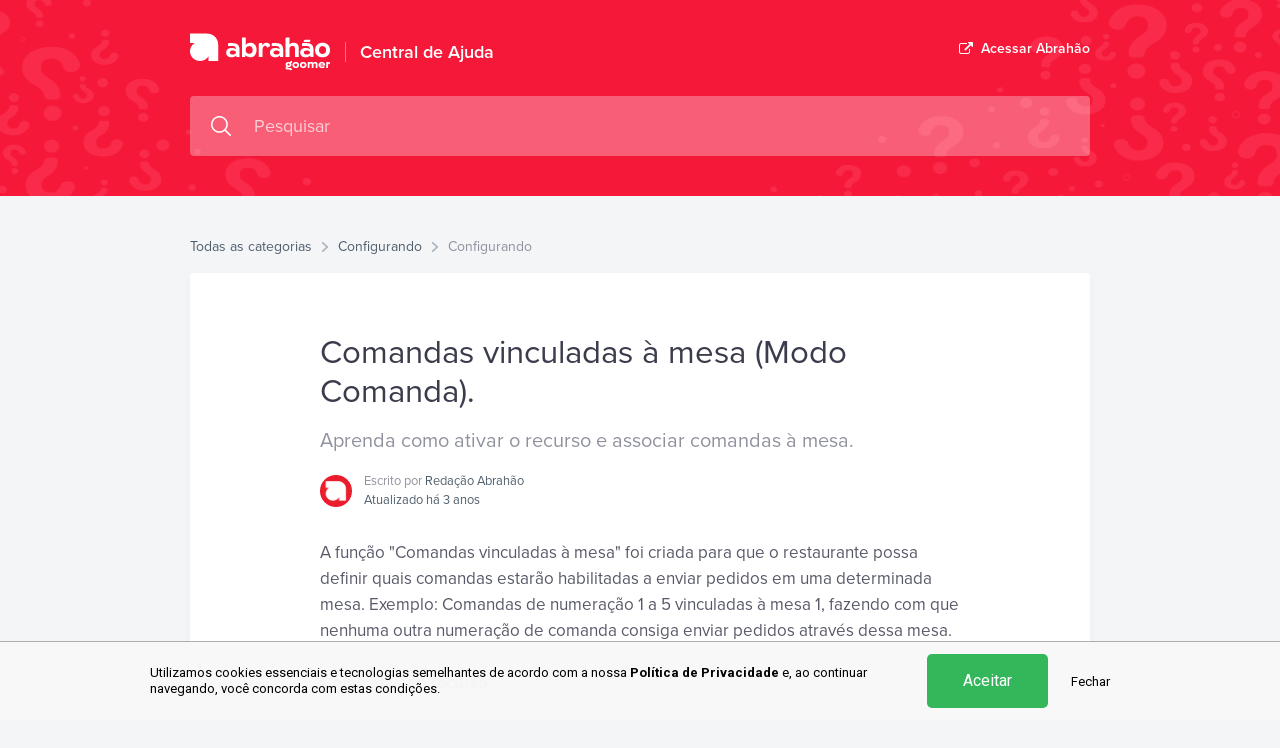

--- FILE ---
content_type: text/html; charset=UTF-8
request_url: https://ajuda.abrahao.com.br/como-ativar-modo-de-comanda-vinculada-mesa
body_size: 4266
content:

<!DOCTYPE html>
<html lang="pt-BR" dir="ltr">
<head>
    <meta charset="utf-8">
    <meta name="viewport" content="width=device-width, initial-scale=1.0, maximum-scale=3.0" />

    <link rel="shortcut icon" href="/kb-assets/images/favicon.png" />

    <title>Comandas vinculadas à mesa (Modo Comanda). </title>
    
    <script type="application/ld+json">{"@context":"http:\/\/schema.org","@type":"Article","mainEntityOfPage":{"@type":"WebPage"},"headline":"Comandas vinculadas \u00e0 mesa (Modo Comanda). ","image":{"@type":"ImageObject","url":"\/\/placehold.it\/470x323","width":1000,"height":350},"datePublished":"2021-03-31T14:13:09-04:00","dateModified":"2022-10-20T08:24:14-04:00","author":{"@type":"Person","name":"Abrah\u00e3o"},"publisher":{"@type":"Organization","name":"Abrah\u00e3o","logo":{"@type":"ImageObject","url":"\/images\/logo.png"}},"description":"Aprenda como ativar o recurso e associar comandas \u00e0 mesa. "}</script>    
    <meta name="description" content="Aprenda como ativar o recurso e associar comandas à mesa. " />
    
    
    
    <meta property="og:locale" content="pt_BR">
    <meta property="og:title" content="Comandas vinculadas à mesa (Modo Comanda). ">
    <meta property="og:url" content="/kb-assets">
    <meta property="og:description" content="Aprenda como ativar o recurso e associar comandas à mesa. ">
    <meta property="og:image" content="/kb-assets/images/og.jpg">
    <meta property="og:image:secure_url" content="/kb-assets/images/og.jpg">
    <meta property="og:image:type" content="image/jpg">
    <meta property="og:image:width" content="1200">
    <meta property="og:image:height" content="630">
    <meta property="og:type" content="website">

    <meta name="twitter:card" content="summary_large_image" />
    <meta name="twitter:description" content="Aprenda como ativar o recurso e associar comandas à mesa. " />
    <meta name="twitter:title" content="Comandas vinculadas à mesa (Modo Comanda). " />
    <meta name="twitter:site" content="@abrahaoapp" />

    <link rel="apple-touch-icon" sizes="180x180" href="/kb-assets/images/favicon/apple-touch-icon.png">
    <link rel="icon" type="image/png" sizes="32x32" href="/kb-assets/images/favicon/favicon-32x32.png">
    <link rel="icon" type="image/png" sizes="16x16" href="/kb-assets/images/favicon/favicon-16x16.png">
    <link rel="manifest" href="/site.webmanifest">
    <link rel="mask-icon" href="/kb-assets/images/favicon/safari-pinned-tab.svg" color="#e72229">
    <meta name="msapplication-TileColor" content="#e72229">
    <meta name="theme-color" content="#ffffff">

    <link id="sprite-svg" rel="prefetch" href="/kb-assets/images/sprite.svg">
    <meta property="og:url" content="http://ajuda.abrahao.com.br/como-ativar-modo-de-comanda-vinculada-mesa">
<meta property="og:title" content="Comandas vinculadas à mesa (Modo Comanda). ">
<meta property="og:locale" content="pt_BR">
<meta property="og:type" content="article">
<meta property="og:site_name" content="Abrahão">
<meta property="og:description" content="Aprenda como ativar o recurso e associar comandas à mesa.">
<meta property="og:image" content="//placehold.it/600x315">
<meta property="og:image:secure_url" content="//placehold.it/600x315">
<meta property="og:updated_time" content="1666268654">
<meta property="fb:admins" content="100001842874999">
<meta name="twitter:card" content="summary">
<meta name="twitter:title" content="Comandas vinculadas à mesa (Modo Comanda). ">
<meta name="twitter:site" content="https://ajuda.abrahao.com.br">
<meta name="twitter:creator" content="@abrahaoapp">
<meta name="twitter:description" content="Aprenda como ativar o recurso e associar comandas à mesa.">
<meta name="twitter:image" content="//placehold.it/600x315">
<meta name="twitter:image:alt" content="Comandas vinculadas à mesa (Modo Comanda). ">
<link href="https://ajuda.abrahao.com.br/como-ativar-modo-de-comanda-vinculada-mesa" rel="canonical">
<link href="https://cdnjs.cloudflare.com/ajax/libs/twitter-bootstrap/4.3.1/css/bootstrap.min.css" rel="stylesheet">
<link href="https://use.typekit.net/vtx1lxp.css" rel="stylesheet">
<link href="/kb-assets/css/style.css?v=1701799379" rel="stylesheet">
<link href="/assets/80fd1ddc/css/style.css?v=1769031084" rel="stylesheet">    
    <!-- Google Tag Manager -->
    <script>(function(w,d,s,l,i){w[l]=w[l]||[];w[l].push({'gtm.start':
    new Date().getTime(),event:'gtm.js'});var f=d.getElementsByTagName(s)[0],
    j=d.createElement(s),dl=l!='dataLayer'?'&l='+l:'';j.async=true;j.src=
    'https://www.googletagmanager.com/gtm.js?id='+i+dl;f.parentNode.insertBefore(j,f);
    })(window,document,'script','dataLayer','GTM-TKTNF39');</script>
    <!-- End Google Tag Manager -->
</head>

<body class="">
    
            <header class="header">
            <div class="container">
                <nav class="navbar">
                    <a class="navbar-brand" href="/">
                        <img src="/kb-assets/images/logo-abrahao-goomer-white.svg" alt="Logo" height="36">
                        <span>Central de Ajuda</span>
                    </a>
                    <div id="navbar" class="justify-content-end d-none d-sm-flex">
                        <ul class="navbar-nav">
                            <li class="nav-item">
                                <a class="nav-link" target="_blank" href="https://www.abrahao.com.br/">
                                    <svg width="14" height="14" class="icon">
                                        <use xlink:href="#external-icon"></use>
                                    </svg>
                                    <span class="d-none d-lg-inline">Acessar</span> Abrahão
                                </a>
                            </li>
                        </ul>
                    </div>
                </nav>
            </div>
        </header>
    
    <div class="hero">
    <div class="container">
        <div class="search">
            <form action="/busca" method="get">
                <div class="form-group">
                    <input type="text" class="form-control control-search" id="search" placeholder="Pesquisar" name="s" required>
                    <button type="submit" class="btn btn-link btn-search">
                        <svg width="20" height="20">
                            <use xlink:href="#search"></use>
                        </svg>
                    </button>
                </div>
            </form>
        </div>
    </div>
</div>

<div class="container">
    <nav aria-label="breadcrumb">
        <ol class="breadcrumb">
            <li class="breadcrumb-item"><a href="/">Todas as categorias</a></li>
            <li class="breadcrumb-item"><a href="/categoria/configurando">Configurando</a></li>
            <li class="breadcrumb-item active" aria-current="page">Configurando </li>
        </ol>
    </nav>

    <div class="content content-lg bg-white">
        <div class="article">
            <div class="article-header">
                <h1 class="h1">Comandas vinculadas à mesa (Modo Comanda). </h1>
                <p class="article-decription">Aprenda como ativar o recurso e associar comandas à mesa. </p>
                <div class="avatar d-flex align-items-center mt-2">
                    <div class="avatar-photos">
                        <img src="/kb-assets/images/placeholder-image.png" alt="Comandas vinculadas à mesa (Modo Comanda). ">
                    </div>
                    <div class="avatar-text">
                        <p class="mb-0 small">
                            <span>Escrito por</span> Redação Abrahão
                        </p>
                        <p class="mb-0 small">
                            Atualizado há 3 anos                        </p>
                    </div>
                </div>
            </div>
            <div class="article-body">
                <p>A função "Comandas vinculadas à mesa" foi criada para que o restaurante possa definir quais comandas estarão habilitadas a enviar pedidos em uma determinada mesa. Exemplo: Comandas de numeração 1 a 5 vinculadas à mesa 1, fazendo com que nenhuma outra numeração de comanda consiga enviar pedidos através dessa mesa.<strong><br /><br />Como ativar o recurso: <br /></strong><br /><strong>1 -</strong> Em seu painel de controle, acesse o módulo "Configurações &gt; Configurações Gerais" e ative o recurso "Utiliza Comandas Vinculadas à mesa", conforme a imagem abaixo. </p>
<p><br /><img src="//cdn.abrahao.com.br/oimenu-kb/base/064/096/632/comanda_vinculada_a_mesa.png" alt="" width="800"  /></p>
<p>Lembre-se de clicar em "Salvar" no final da página. </p>
<p><img src="//cdn.abrahao.com.br/oimenu-kb/base/140/f69/69d/salvar.png" alt="" width="800"  /></p>
<p><br /><strong>Para vincular comandas à uma mesa através do Tablet: </strong></p>
<p><strong>1 - </strong>Após ativar esse recurso, abra no tablet a tela "Opções de mesa" e em seguida clique em "Associar comanda". </p>
<p><img src="//cdn.abrahao.com.br/oimenu-kb/base/d29/6c1/01d/associar_comanda.png" width="1072"  /></p>
<p><strong>2 - </strong>Escaneie o QR Code das comandas que serão associadas à mesa configurada no tablet e toque em "Salvar". </p>
<p><img src="//cdn.abrahao.com.br/oimenu-kb/base/26e/359/e83/salvar_comanda.png" width="1076"  /></p>
<p>Caso o cliente mude de mesa durante a permanência no local, será necessário remover a comanda utilizada na mesa antiga e associar à nova mesa. <br />Para desassociar a comanda à mesa, toque na comanda para remover. <br /><br /><br /><br /><br /></p>
<p> </p>
<p> </p>
<p><br /><br /></p>
<p> </p>
<p> </p>            </div>
            <div class="article-footer">
                <div id="vote-widget">
                    <form class="post-feedback" action="/votar" method="post">
    <input type="hidden" name="id" value="72"/>
    <div class="rate">
        <p>Este artigo foi útil?</p>
        <div class="rate-options">
            <button type="button"  class="rate-options-item " data-rate="Bad" name="feedback" value="1">
                <svg width="38" height="38">
                    <use xlink:href="#bad-face"></use>
                </svg>
            </button>
            <button type="button"  class="rate-options-item " data-rate="Neutral"name="feedback" value="2">
                <svg width="38" height="38">
                    <use xlink:href="#neutral-face"></use>
                </svg>
            </button>
            <button type="button"  class="rate-options-item " data-rate="Good"name="feedback" value="3">
                <svg width="38" height="38">
                    <use xlink:href="#good-face"></use>
                </svg>
            </button>
        </div>
    </div>
</form>
                </div>
            </div>
        </div>
    </div>
</div>

<script>
    function loadScript() {
        $(document).on('click', '.post-feedback button', function(e) {
            e.preventDefault();
            e.stopImmediatePropagation();

            var $this = $(this),
                $form = $this.closest('.post-feedback');

            $form.find('.active').removeClass('active');
            $this.addClass('active');

            $form.find('button').each(function() {
                $(this).attr('disabled', 'disabled');
            });

            $.post($form.attr('action'), {
                feedback: $this.val(),
                articleId: $form.find('input[name=id]').val(),
            }, function(data) {
                $('#vote-widget').html(data);

                $form.find('button').each(function() {
                    $(this).removeAttr('disabled');
                });
            });

            return false;
        });
    }
</script>

    
    
<div class="cookie-bar" data-cookie-url="/aceitar-cookies">
    <div class="cookie-bar-body" >
        <p>
            Utilizamos cookies essenciais e tecnologias semelhantes de acordo com a nossa
            <a href="https://www.abrahao.com.br/politica-de-privacidade" > Política de Privacidade</a>
            e, ao continuar <br> navegando, você concorda com estas condições.
        </p>
        <div class="cookie-bar-btn-group">
            <button type="button" class="cookie-bar-btn cookie-bar-btn-ok">
                Aceitar
            </button>
            <button type="button" class="cookie-bar-btn cookie-bar-btn-cancel">
                Fechar
            </button>
        </div>
    </div>
</div>
            <footer class="footer">
            <div class="container">
                <div class="footer-logo">
                    <a href="/">
                        <img src="/kb-assets/images/logo-abrahao-goomer.svg" alt="" height="46">
                    </a>
                </div>
                <div class="footer-links">
                    <ul>
                        <li><a href="https://www.abrahao.com.br/" target="_blank">Abrahão</a></li>
                        <li><a href="https://www.abrahao.com.br/empresa" target="_blank">Empresa</a></li>
                        <li><a href="https://www.abrahao.com.br/contato" target="_blank">Contato</a></li>
                    </ul>
                </div>
                <div class="footer-social">
                    <ul>
                        <li>
                            <a href="https://www.facebook.com/abrahaoapp" target="_blank">
                                <svg width="20" height="20">
                                    <use xlink:href="#facebook"></use>
                                </svg>
                            </a>
                        </li>
                        <li>
                            <a href="https://twitter.com/abrahaoapp" target="_blank">
                                <svg width="20" height="20">
                                    <use xlink:href="#twitter"></use>
                                </svg>
                            </a>
                        </li>
                        <li>
                            <a href="https://www.instagram.com/abrahaoapp" target="_blank">
                                <svg width="20" height="20">
                                    <use xlink:href="#instagram"></use>
                                </svg>
                            </a>
                        </li>
                        <li>
                            <a href="https://www.youtube.com/c/abrahaoapp" target="_blank">
                                <svg width="20" height="20">
                                    <use xlink:href="#youtube"></use>
                                </svg>
                            </a>
                        </li>
                        <li>
                            <a href="https://linkedin.com/company/abrahaoapp" target="_blank">
                                <svg width="20" height="16">
                                    <use xlink:href="#linkedin"></use>
                                </svg>
                            </a>
                        </li>
                    </ul>
                </div>
                2026 © Todos os direitos reservados.
            </div>
        </footer>
        <script src="https://cdnjs.cloudflare.com/ajax/libs/jquery/3.4.1/jquery.min.js"></script>
<script src="https://cdnjs.cloudflare.com/ajax/libs/popper.js/1.15.0/umd/popper.min.js"></script>
<script src="https://cdnjs.cloudflare.com/ajax/libs/twitter-bootstrap/4.3.1/js/bootstrap.min.js"></script>
<script src="https://kit.fontawesome.com/31ac3e40c6.js"></script>
<script src="/kb-assets/js/script.js?v=1701799379"></script>
<script src="/assets/80fd1ddc/js/script.js?v=1769031084"></script>
<script>jQuery(function ($) {
loadScript()
});</script>    
    <!-- Google Tag Manager (noscript) -->
    <noscript><iframe src="https://www.googletagmanager.com/ns.html?id=GTM-TKTNF39"
    height="0" width="0" style="display:none;visibility:hidden"></iframe></noscript>
    <!-- End Google Tag Manager (noscript) -->
<script defer src="https://static.cloudflareinsights.com/beacon.min.js/vcd15cbe7772f49c399c6a5babf22c1241717689176015" integrity="sha512-ZpsOmlRQV6y907TI0dKBHq9Md29nnaEIPlkf84rnaERnq6zvWvPUqr2ft8M1aS28oN72PdrCzSjY4U6VaAw1EQ==" data-cf-beacon='{"version":"2024.11.0","token":"984507ae01414fcda6f9197136b47595","r":1,"server_timing":{"name":{"cfCacheStatus":true,"cfEdge":true,"cfExtPri":true,"cfL4":true,"cfOrigin":true,"cfSpeedBrain":true},"location_startswith":null}}' crossorigin="anonymous"></script>
</body>
</html>


--- FILE ---
content_type: text/css
request_url: https://ajuda.abrahao.com.br/kb-assets/css/style.css?v=1701799379
body_size: 2444
content:
/* Hide svg sprite */
.visuallyhidden {
  border: 0;
  clip: rect(0 0 0 0);
  height: 1px;
  margin: -1px;
  overflow: hidden;
  padding: 0;
  position: absolute;
  width: 1px;
  white-space: nowrap;
}

body {
  font-family: "proxima-nova";
  background-color: #f3f5f7;
  -webkit-font-smoothing: antialiased;
  color: #565867;
}

h1, h2, h3, h4, h5, h6 {
  line-height: 1.24;
  font-weight: 400;
  color: #3a3c4c;
}

.h1, h1 {
  font-size: 33px;
}

.h2, h2 {
  font-size: 28px;
}

.h3, h3 {
  font-size: 22px;
}

.h4, h4 {
  font-size: 18px;
}

.text-primary {
  color: #f51839 !important;
}

@media screen and (min-width: 992px) {
  .container {
    max-width: 930px;
  }
}

/* hero */
.hero {
  padding-top: 82px;
  padding-bottom: 40px;
  margin-bottom: 40px;
  background-image: url("../images/bg.png");
  background-repeat: no-repeat;
  background-size: cover;
}

.hero .h3 {
  margin-bottom: 20px;
}

@media screen and (max-width: 991px) {
  .hero .h3 {
    font-size: 18px;
  }
}

@media screen and (min-width: 992px) {
  .hero {
    padding-top: 96px;
  }
}

.search {
  position: relative;
}

.search .btn-search {
  position: absolute;
  left: 0;
  top: 0;
  color: white;
  height: 100%;
  padding-top: 0;
  padding-bottom: 0;
  display: flex;
  align-items: center;
  justify-content: center;
}

.search .form-group {
  margin-bottom: 0;
}

.search .form-group .control-search {
  height: 60px;
  background-color: rgba(255, 255, 255, 0.3);
  border: transparent;
  box-shadow: 0 1px 2px 0 rgba(0, 0, 0, 0.03);
  transition: ease-in-out .15s;
  padding-left: 64px;
  color: rgba(255, 255, 255, 0.7);
  font-size: 18px;
  font-family: "proxima-nova", sans-serif;
}

.search .form-group .control-search:-ms-input-placeholder {
  color: rgba(255, 255, 255, 0.7);
}

.search .form-group .control-search::-moz-placeholder {
  color: rgba(255, 255, 255, 0.7);
}

.search .form-group .control-search::-ms-input-placeholder {
  color: rgba(255, 255, 255, 0.7);
}

.search .form-group .control-search::placeholder {
  color: rgba(255, 255, 255, 0.7);
}

.search .form-group .control-search:hover {
  background-color: rgba(255, 255, 255, 0.5);
  box-shadow: 0 10px 20px rgba(0, 0, 0, 0.03);
}

.search .form-group .control-search:focus, .search .form-group .control-search:active {
  color: #3a3c4c;
  background-color: rgba(255, 255, 255, 0.9);
  box-shadow: 0 10px 20px rgba(0, 0, 0, 0.14);
}

.search .form-group .control-search:focus:-ms-input-placeholder, .search .form-group .control-search:active:-ms-input-placeholder {
  color: #3a3c4c;
}

.search .form-group .control-search:focus::-moz-placeholder, .search .form-group .control-search:active::-moz-placeholder {
  color: #3a3c4c;
}

.search .form-group .control-search:focus::-ms-input-placeholder, .search .form-group .control-search:active::-ms-input-placeholder {
  color: #3a3c4c;
}

.search .form-group .control-search:focus::placeholder, .search .form-group .control-search:active::placeholder {
  color: #3a3c4c;
}

.search .form-group .control-search:focus + .btn, .search .form-group .control-search:active + .btn {
  color: #9fa0a8;
}

.search .form-group .btn {
  padding: 8px 20px;
}

.search-results {
  font-weight: 600;
  letter-spacing: .02em;
  margin-bottom: 20px;
}

.search-results span {
  color: #8f919d;
}

@media screen and (min-width: 992px) {
  .search-results {
    font-size: 18px;
  }
}

.block-custom {
  box-shadow: 0 3px 8px 0 rgba(0, 0, 0, 0.03);
  outline: none;
  display: block;
  border-color: transparent;
  transition: ease-in-out .15s;
}

.block-custom.card {
  border-radius: 6px;
}

.block-custom.list-group-item {
  overflow: hidden;
  z-index: 1;
  position: relative;
}

.block-custom:hover {
  background-color: #fcfcfc;
  text-decoration: none;
  border: 1px solid rgba(136, 149, 162, 0.2);
}

.block-custom.bordered {
  border: 1px solid #d4dadf;
}

.block-custom.bordered:hover {
  box-shadow: 0 8px 12px 0 rgba(0, 0, 0, 0.08);
  border: 1px solid rgba(136, 149, 162, 0.2);
}

.block-custom .card-text {
  color: #565867;
}

.block-custom .icon {
  color: #383838;
  font-size: 46px;
}

@media screen and (max-width: 991px) {
  .block-custom {
    padding: 1.25rem;
  }
  .block-custom .card-body {
    padding: 16px 0 0 0;
  }
}

@media screen and (min-width: 992px) {
  .block-custom.has-icon {
    padding: 4px 28px;
    flex-direction: row;
    display: flex;
    align-items: center;
    justify-content: space-between;
  }
  .block-custom.has-icon .icon {
    margin-left: 30px;
    margin-right: 44px;
  }
  .block-custom.has-icon .card-body {
    width: calc(100% - 300px);
  }
}

.avatar .avatar-photos {
  display: flex;
  align-items: center;
}

.avatar .avatar-photos img {
  width: 32px;
  height: 32px;
  border-radius: 50%;
  position: relative;
  box-shadow: 0 0 0 2px white;
}

.avatar .avatar-photos img + img {
  margin-left: -6px;
  opacity: .8;
}

.avatar .avatar-photos .more {
  width: 32px;
  height: 32px;
  border-radius: 50%;
  background-color: #f51839;
  margin-left: -6px;
  box-shadow: 0 0 0 2px white;
  position: relative;
  text-align: center;
  line-height: 32px;
  font-size: 18px;
  font-weight: bold;
  color: white;
  opacity: .4;
}

.avatar .avatar-photos > :nth-child(1) {
  z-index: 4;
}

.avatar .avatar-photos > :nth-child(2) {
  z-index: 3;
}

.avatar .avatar-photos > :nth-child(3) {
  z-index: 2;
}

.avatar .avatar-photos > :nth-child(4) {
  z-index: 1;
}

@media screen and (max-width: 991px) {
  .avatar .avatar-photos > * {
    display: none;
  }
  .avatar .avatar-photos > :first-child {
    display: block;
  }
}

.avatar .avatar-text {
  color: #4f5e6b;
  margin-left: 12px;
}

.avatar .avatar-text span {
  color: #8f919d;
}

.list-group-item {
  padding: 30px 20px;
}

@media screen and (min-width: 992px) {
  .list-group-item {
    padding: 30px;
  }
}

.breadcrumb {
  background-color: transparent;
  padding: 0;
  font-size: 14px;
}

.breadcrumb a {
  text-decoration: none;
  color: #4f5e6b;
}

.breadcrumb a:hover {
  color: #242a30;
}

.breadcrumb .breadcrumb-item.active {
  color: #8f919d;
}

.breadcrumb .breadcrumb-item + .breadcrumb-item:before {
  position: relative;
  top: 1px;
  content: url("data:image/svg+xml,%3Csvg xmlns='http://www.w3.org/2000/svg' width='10' height='10' viewBox='0 0 792.049 792.049'%3E%3Cpath d='M622.955 342.127L268.424 20.521c-27.36-27.36-71.677-27.36-99.037 0s-27.36 71.676 0 99.037l304.749 276.468-304.749 276.466c-27.36 27.359-27.36 71.676 0 99.036s71.677 27.36 99.037 0l354.531-321.606c14.783-14.783 21.302-34.538 20.084-53.897 1.186-19.36-5.301-39.114-20.084-53.898z' data-original='%23000000' class='active-path' data-old_color='%23000000' fill='%23acb8c2'/%3E%3C/svg%3E");
}

.content {
  border-radius: 4px;
}

.content.content-bg {
  background-color: #ebeef1;
}

.content.content-md {
  padding: 30px 20px;
}

@media screen and (min-width: 992px) {
  .content.content-md {
    padding: 30px;
  }
}

.content.content-lg {
  padding: 25px 20px 15px;
}

@media screen and (min-width: 992px) {
  .content.content-lg {
    padding: 60px 60px 15px;
  }
}

.content:not(.content-bg) {
  box-shadow: 0 3px 8px 0 rgba(0, 0, 0, 0.03);
}

.btn {
  border-radius: 4px;
  padding: 8px 40px;
  font-size: 17px;
  line-height: 1.4;
  font-weight: 600;
  transition: all 0.3s ease;
}

.btn.btn-primary {
  color: #fff;
  background: #f51839;
  border-color: transparent;
}

.btn.btn-primary:hover, .btn.btn-primary:focus {
  color: #f51839;
  background: #fff;
  border-color: #f51839;
}

.btn.btn-primary.disabled, .btn.btn-primary:disabled {
  color: #fff;
  background-color: #f51839;
  border-color: transparent;
}

.btn.btn-outline-primary {
  color: #f51839;
  background: transparent;
  border-color: #D9E2EC;
}

.header {
  position: absolute;
  left: 0;
  top: 0;
  width: 100%;
}

.header .navbar {
  padding: 20px 0;
}

.header .navbar .navbar-brand {
  display: flex;
  align-items: center;
}

.header .navbar .navbar-brand img {
  /* height: 26px; */
}

.header .navbar .navbar-brand span {
  color: white;
  font-weight: 600;
  font-size: 16px;
  display: flex;
  align-items: center;
  position: relative;
  top: 4px;
}

.header .navbar .navbar-brand span:before {
  display: inline-block;
  content: '';
  height: 20px;
  width: 1px;
  background-color: rgba(255, 255, 255, 0.4);
  margin-left: 10px;
  margin-right: 10px;
}

@media screen and (max-width: 991px) {
  .header .navbar #navbar {
    position: relative;
    top: 4px;
  }
}

.header .navbar #navbar .nav-link {
  font-size: 14px;
  font-weight: 600;
  color: white;
}

.header .navbar #navbar .nav-link .icon {
  position: relative;
  bottom: 1px;
  margin-right: 4px;
}

@media screen and (min-width: 992px) {
  .header .navbar .navbar-brand img {
    height: 46px;
  }
  .header .navbar .navbar-brand span {
    font-size: 18px;
  }
  .header .navbar .navbar-brand span:before {
    margin-left: 14px;
    margin-right: 14px;
  }
}

.footer {
  margin-top: 40px;
  padding: 40px 0;
  text-align: center;
  font-size: 14px;
  background: #ffffff;
  color: #a3abb5;
}

.footer .footer-logo {
  margin-bottom: 28px;
}

.footer .footer-links ul,
.footer .footer-social ul {
  list-style: none;
  padding: 0;
  display: flex;
  align-items: center;
  justify-content: center;
}

.footer .footer-links ul > li,
.footer .footer-social ul > li {
  margin-left: 10px;
  margin-right: 10px;
}

.footer .footer-links ul > li a,
.footer .footer-social ul > li a {
  color: #909aa5;
}

.footer .footer-links ul > li a:hover,
.footer .footer-social ul > li a:hover {
  text-decoration: none;
}

.footer .footer-social {
  margin-bottom: 26px;
}

.card-list .card + .card {
  margin-top: 18px;
}

.category .category-header .icon {
  color: #383838;
  font-size: 46px;
}

@media screen and (min-width: 992px) {
  .category .category-header {
    display: flex;
    align-items: center;
  }
  .category .category-header .icon {
    width: 120px;
    text-align: center;
    margin-right: 20px;
  }
  .category .category-content .list-group-item > p {
    width: 100%;
    max-width: 630px;
  }
}

@media screen and (max-width: 991px) {
  .category .category-header .icon {
    margin-bottom: 12px;
  }
  .category .category-header .icon svg {
    width: 34px;
    height: 34px;
  }
}

.article {
  width: 640px;
  max-width: 100%;
  margin-left: auto;
  margin-right: auto;
}

.article .article-header {
  margin-bottom: 30px;
}

.article .article-header .h1 {
  margin-bottom: 17px;
}

.article .article-header .article-decription {
  font-size: 17px;
  color: #8F919D;
  line-height: 1.35;
  margin-bottom: 17px;
}

.article .article-body {
  font-size: 15px;
  line-height: 1.53;
  color: #565867;
}

.article .article-body img {
  max-width: 100%;
  height: auto;
  display: block;
  margin: auto;
}

.article .article-body .h2, .article .article-body h2 {
  margin-bottom: 14px;
  margin-top: 28px;
}

.article .article-body img, .article .article-body p, .article .article-body ul, .article .article-body ol, .article .article-body blockquote, .article .article-body figure {
  margin-bottom: 1rem;
}

.article .article-body p > img {
  margin-bottom: 0;
}

.article .article-body li {
  margin-bottom: 5px;
}

.article .article-body ul, .article .article-body ol {
  padding-left: 17px;
}

.article .article-body blockquote {
  border-left: 5px solid #f51839;
  font-style: italic;
  padding: 10px 20px;
}

.article .article-body figure img {
  margin-bottom: 0;
}

.article .article-body a {
  color: #f51839;
}

.article .article-body a:hover {
  text-decoration: none;
}

.article .article-footer {
  margin-top: 48px;
  padding: 18px;
  text-align: center;
  color: #777;
  background-color: #f0f3f5;
  border-radius: 8px;
}

.article .article-footer .rate .rate-options {
  display: flex;
  align-items: center;
  justify-content: center;
}

.article .article-footer .rate .rate-options .rate-options-item {
  margin-left: 4px;
  margin-right: 4px;
  color: #8f919d;
  transition: ease-in-out 0.3s;
  border: 0 none;
  outline: none;
  background-color: transparent;
}

.article .article-footer .rate .rate-options .rate-options-item:hover:not(:disabled) {
  color: #3a3c4c;
}

.article .article-footer .rate .rate-options .rate-options-item:disabled, .article .article-footer .rate .rate-options .rate-options-item.disabled {
  opacity: .2;
}

.article .article-footer .rate .rate-options .rate-options-item.active {
  opacity: 1;
  color: #f51839;
}

.article .article-footer .rate .rate-options .rate-options-item.active:hover {
  color: #f51839;
}

@media screen and (min-width: 992px) {
  .article .article-header .article-decription {
    font-size: 20px;
    margin-bottom: 17px;
  }
  .article .article-body {
    font-size: 17px;
  }
  .article .article-footer {
    margin-left: -115px;
    margin-right: -115px;
  }
}


--- FILE ---
content_type: image/svg+xml
request_url: https://ajuda.abrahao.com.br/kb-assets/images/sprite.svg
body_size: 3834
content:
<?xml version="1.0" encoding="UTF-8"?>
<svg class="visuallyhidden" xmlns="http://www.w3.org/2000/svg" xmlns:xlink="http://www.w3.org/1999/xlink">
    <symbol id="chevron" viewBox="0 0 34 20">
        <path d="M0.8,13.5c0.9,1.6,3,2.2,4.6,1.3l11.5-6.3l11.6,6.3c1.6,0.9,3.7,0.3,4.6-1.3c0.9-1.6,0.4-3.7-1.3-4.6L18,1.2C17.7,1,17.3,1,17,1s-0.7,0-1,0.2L2.1,9C0.5,9.9-0.1,11.9,0.8,13.5"/>
    </symbol>

    <symbol id="search" x="0" y="0" viewBox="0 0 192.904 192.904" xml:space="preserve"><path d="M190.707,180.101l-47.078-47.077c11.702-14.072,18.752-32.142,18.752-51.831C162.381,36.423,125.959,0,81.191,0 C36.422,0,0,36.423,0,81.193c0,44.767,36.422,81.187,81.191,81.187c19.688,0,37.759-7.049,51.831-18.751l47.079,47.078 c1.464,1.465,3.384,2.197,5.303,2.197c1.919,0,3.839-0.732,5.304-2.197C193.637,187.778,193.637,183.03,190.707,180.101z M15,81.193 C15,44.694,44.693,15,81.191,15c36.497,0,66.189,29.694,66.189,66.193c0,36.496-29.692,66.187-66.189,66.187 C44.693,147.38,15,117.689,15,81.193z" class="active-path" fill="currentColor"/></symbol>

    <symbol id="help-icon" viewBox="0 0 512 512"><path d="m255 401c-11.046875 0-20-8.953125-20-20s8.953125-20 20-20 20 8.953125 20 20-8.953125 20-20 20zm20-90v-26.855469c38.671875-9.355469 65.464844-44.441406 63.9375-84.117187-1.660156-43.203125-37.105469-78.332032-80.695312-79.964844-23.289063-.882812-45.28125 7.460938-61.90625 23.472656-16.339844 15.738282-25.335938 36.855469-25.335938 59.464844 0 11.046875 8.953125 20 20 20s20-8.953125 20-20c0-11.640625 4.644531-22.527344 13.082031-30.652344 8.726563-8.402344 20.316407-12.773437 32.660157-12.316406 22.816406.859375 41.363281 19.101562 42.226562 41.535156.800781 20.90625-13.628906 39.378906-34.320312 43.917969-17.457032 3.832031-29.648438 18.917969-29.648438 36.691406v28.824219c0 11.046875 8.953125 20 20 20s20-8.953125 20-20zm113.460938 164.105469c9.449218-5.722657 12.46875-18.019531 6.746093-27.464844-5.726562-9.449219-18.023437-12.46875-27.46875-6.746094-33.59375 20.347657-72.234375 31.105469-111.738281 31.105469-119.101562 0-216-96.898438-216-216s96.898438-216 216-216 216 96.898438 216 216c0 42.589844-12.664062 84.042969-36.625 119.886719-6.140625 9.179687-3.671875 21.601562 5.507812 27.742187 9.183594 6.140625 21.605469 3.671875 27.742188-5.511718 28.378906-42.441407 43.375-91.585938 43.375-142.117188 0-68.378906-26.628906-132.667969-74.980469-181.019531-48.351562-48.351563-112.640625-74.980469-181.019531-74.980469s-132.667969 26.628906-181.019531 74.980469c-48.351563 48.351562-74.980469 112.640625-74.980469 181.019531s26.628906 132.667969 74.980469 181.019531c48.351562 48.351563 112.640625 74.980469 181.019531 74.980469 46.8125 0 92.617188-12.757812 132.460938-36.894531zm0 0" class="active-path" fill="currentColor"/></symbol>
    <symbol id="external-icon" x="0" y="0" viewBox="0 0 511.626 511.627" xml:space="preserve"><path d="M392.857,292.354h-18.274c-2.669,0-4.859,0.855-6.563,2.573c-1.718,1.708-2.573,3.897-2.573,6.563v91.361 c0,12.563-4.47,23.315-13.415,32.262c-8.945,8.945-19.701,13.414-32.264,13.414H82.224c-12.562,0-23.317-4.469-32.264-13.414 c-8.945-8.946-13.417-19.698-13.417-32.262V155.31c0-12.562,4.471-23.313,13.417-32.259c8.947-8.947,19.702-13.418,32.264-13.418 h200.994c2.669,0,4.859-0.859,6.57-2.57c1.711-1.713,2.566-3.9,2.566-6.567V82.221c0-2.662-0.855-4.853-2.566-6.563 c-1.711-1.713-3.901-2.568-6.57-2.568H82.224c-22.648,0-42.016,8.042-58.102,24.125C8.042,113.297,0,132.665,0,155.313v237.542 c0,22.647,8.042,42.018,24.123,58.095c16.086,16.084,35.454,24.13,58.102,24.13h237.543c22.647,0,42.017-8.046,58.101-24.13 c16.085-16.077,24.127-35.447,24.127-58.095v-91.358c0-2.669-0.856-4.859-2.574-6.57 C397.709,293.209,395.519,292.354,392.857,292.354z" data-original="#000000" class="active-path" data-old_color="#000000" fill="#FFF"/><path d="M506.199,41.971c-3.617-3.617-7.905-5.424-12.85-5.424H347.171c-4.948,0-9.233,1.807-12.847,5.424 c-3.617,3.615-5.428,7.898-5.428,12.847s1.811,9.233,5.428,12.85l50.247,50.248L198.424,304.067 c-1.906,1.903-2.856,4.093-2.856,6.563c0,2.479,0.953,4.668,2.856,6.571l32.548,32.544c1.903,1.903,4.093,2.852,6.567,2.852 s4.665-0.948,6.567-2.852l186.148-186.148l50.251,50.248c3.614,3.617,7.898,5.426,12.847,5.426s9.233-1.809,12.851-5.426 c3.617-3.616,5.424-7.898,5.424-12.847V54.818C511.626,49.866,509.813,45.586,506.199,41.971z" class="active-path" fill="currentColor"/></symbol>
    <symbol id="neutral-face" x="0" y="0" xml:space="preserve" viewBox="0 0 512 512"><path d="M256,0C114.615,0,0,114.615,0,256s114.615,256,256,256s256-114.615,256-256S397.385,0,256,0z M256,480 C132.288,480,32,379.712,32,256S132.288,32,256,32s224,100.288,224,224S379.712,480,256,480z" data-original="#000000" class="active-path" data-old_color="#000000" fill="currentColor"/><circle cx="176" cy="176" r="32" data-original="#000000" class="active-path" data-old_color="#000000" fill="currentColor"/><circle cx="336" cy="176" r="32" data-original="#000000" class="active-path" data-old_color="#000000" fill="currentColor"/><path class="active-path" fill="currentColor" d="M144 304H368V336H144z"/></symbol>
    <symbol id="good-face" x="0" y="0" xml:space="preserve" viewBox="0 0 512 512"><path d="M256,0C114.615,0,0,114.615,0,256s114.615,256,256,256s256-114.615,256-256S397.385,0,256,0z M256,480 C132.288,480,32,379.712,32,256S132.288,32,256,32s224,100.288,224,224S379.712,480,256,480z" data-original="#000000" class="active-path" data-old_color="#000000" fill="currentColor"/><circle cx="176" cy="176" r="32" data-original="#000000" class="active-path" data-old_color="#000000" fill="currentColor"/><circle cx="336" cy="176" r="32" data-original="#000000" class="active-path" data-old_color="#000000" fill="currentColor"/><path d="M368,256c0,61.856-50.144,112-112,112s-112-50.144-112-112h-32c0,79.529,64.471,144,144,144s144-64.471,144-144H368z" class="active-path" fill="currentColor"/></symbol>
    <symbol id="bad-face" x="0" y="0" xml:space="preserve" viewBox="0 0 512 512"><path d="M256,0C114.615,0,0,114.615,0,256s114.615,256,256,256s256-114.615,256-256S397.385,0,256,0z M256,480 C132.288,480,32,379.712,32,256S132.288,32,256,32s224,100.288,224,224S379.712,480,256,480z" data-original="#000000" class="active-path" data-old_color="#000000" fill="currentColor"/><circle cx="176" cy="176" r="32" data-original="#000000" class="active-path" data-old_color="#000000" fill="currentColor"/><circle cx="336" cy="176" r="32" data-original="#000000" class="active-path" data-old_color="#000000" fill="currentColor"/><path d="M256,240c-79.529,0-144,64.471-144,144h32c0-61.856,50.144-112,112-112s112,50.144,112,112h32 C400,304.471,335.529,240,256,240z" class="active-path" fill="currentColor"/></symbol>

    <symbol id="facebook" viewBox="-21 -21 682.667 682.667"><path d="m604.671875 0h-569.375c-19.496094.0117188-35.30078125 15.824219-35.296875 35.328125v569.375c.0117188 19.496094 15.824219 35.300781 35.328125 35.296875h306.546875v-247.5h-83.125v-96.875h83.125v-71.292969c0-82.675781 50.472656-127.675781 124.222656-127.675781 35.324219 0 65.679688 2.632812 74.527344 3.808594v86.410156h-50.855469c-40.125 0-47.894531 19.066406-47.894531 47.050781v61.699219h95.9375l-12.5 96.875h-83.4375v247.5h162.796875c19.507813.003906 35.324219-15.804688 35.328125-35.3125 0-.003906 0-.007812 0-.015625v-569.375c-.007812-19.496094-15.824219-35.30078125-35.328125-35.296875zm0 0" class="active-path" fill="currentColor"/></symbol>
    <symbol id="twitter" viewBox="-21 -81 681.335 681"><path d="m200.964844 515.292969c241.050781 0 372.871094-199.703125 372.871094-372.871094 0-5.671875-.117188-11.320313-.371094-16.9375 25.585937-18.5 47.824218-41.585937 65.371094-67.863281-23.480469 10.441406-48.753907 17.460937-75.257813 20.636718 27.054687-16.230468 47.828125-41.894531 57.625-72.488281-25.320313 15.011719-53.363281 25.917969-83.214844 31.808594-23.914062-25.472656-57.964843-41.402344-95.664062-41.402344-72.367188 0-131.058594 58.6875-131.058594 131.03125 0 10.289063 1.152344 20.289063 3.398437 29.882813-108.917968-5.480469-205.503906-57.625-270.132812-136.921875-11.25 19.363281-17.742188 41.863281-17.742188 65.871093 0 45.460938 23.136719 85.605469 58.316407 109.082032-21.5-.660156-41.695313-6.5625-59.351563-16.386719-.019531.550781-.019531 1.085937-.019531 1.671875 0 63.46875 45.171875 116.460938 105.144531 128.46875-11.015625 2.996094-22.605468 4.609375-34.558594 4.609375-8.429687 0-16.648437-.828125-24.632812-2.363281 16.683594 52.070312 65.066406 89.960937 122.425781 91.023437-44.855469 35.15625-101.359375 56.097657-162.769531 56.097657-10.5625 0-21.003906-.605469-31.2617188-1.816407 57.9999998 37.175781 126.8710938 58.871094 200.8867188 58.871094" class="active-path" fill="currentColor"/></symbol>
    <symbol id="instagram" viewBox="0 0 511 511.9"><path d="m510.949219 150.5c-1.199219-27.199219-5.597657-45.898438-11.898438-62.101562-6.5-17.199219-16.5-32.597657-29.601562-45.398438-12.800781-13-28.300781-23.101562-45.300781-29.5-16.296876-6.300781-34.898438-10.699219-62.097657-11.898438-27.402343-1.300781-36.101562-1.601562-105.601562-1.601562s-78.199219.300781-105.5 1.5c-27.199219 1.199219-45.898438 5.601562-62.097657 11.898438-17.203124 6.5-32.601562 16.5-45.402343 29.601562-13 12.800781-23.097657 28.300781-29.5 45.300781-6.300781 16.300781-10.699219 34.898438-11.898438 62.097657-1.300781 27.402343-1.601562 36.101562-1.601562 105.601562s.300781 78.199219 1.5 105.5c1.199219 27.199219 5.601562 45.898438 11.902343 62.101562 6.5 17.199219 16.597657 32.597657 29.597657 45.398438 12.800781 13 28.300781 23.101562 45.300781 29.5 16.300781 6.300781 34.898438 10.699219 62.101562 11.898438 27.296876 1.203124 36 1.5 105.5 1.5s78.199219-.296876 105.5-1.5c27.199219-1.199219 45.898438-5.597657 62.097657-11.898438 34.402343-13.300781 61.601562-40.5 74.902343-74.898438 6.296876-16.300781 10.699219-34.902343 11.898438-62.101562 1.199219-27.300781 1.5-36 1.5-105.5s-.101562-78.199219-1.300781-105.5zm-46.097657 209c-1.101562 25-5.300781 38.5-8.800781 47.5-8.601562 22.300781-26.300781 40-48.601562 48.601562-9 3.5-22.597657 7.699219-47.5 8.796876-27 1.203124-35.097657 1.5-103.398438 1.5s-76.5-.296876-103.402343-1.5c-25-1.097657-38.5-5.296876-47.5-8.796876-11.097657-4.101562-21.199219-10.601562-29.398438-19.101562-8.5-8.300781-15-18.300781-19.101562-29.398438-3.5-9-7.699219-22.601562-8.796876-47.5-1.203124-27-1.5-35.101562-1.5-103.402343s.296876-76.5 1.5-103.398438c1.097657-25 5.296876-38.5 8.796876-47.5 4.101562-11.101562 10.601562-21.199219 19.203124-29.402343 8.296876-8.5 18.296876-15 29.398438-19.097657 9-3.5 22.601562-7.699219 47.5-8.800781 27-1.199219 35.101562-1.5 103.398438-1.5 68.402343 0 76.5.300781 103.402343 1.5 25 1.101562 38.5 5.300781 47.5 8.800781 11.097657 4.097657 21.199219 10.597657 29.398438 19.097657 8.5 8.300781 15 18.300781 19.101562 29.402343 3.5 9 7.699219 22.597657 8.800781 47.5 1.199219 27 1.5 35.097657 1.5 103.398438s-.300781 76.300781-1.5 103.300781zm0 0" class="active-path" fill="currentColor"/><path d="M256.449219 124.5c-72.597657 0-131.5 58.898438-131.5 131.5s58.902343 131.5 131.5 131.5c72.601562 0 131.5-58.898438 131.5-131.5s-58.898438-131.5-131.5-131.5zm0 216.800781c-47.097657 0-85.300781-38.199219-85.300781-85.300781s38.203124-85.300781 85.300781-85.300781c47.101562 0 85.300781 38.199219 85.300781 85.300781s-38.199219 85.300781-85.300781 85.300781zm0 0M423.851562 119.300781c0 16.953125-13.746093 30.699219-30.703124 30.699219-16.953126 0-30.699219-13.746094-30.699219-30.699219 0-16.957031 13.746093-30.699219 30.699219-30.699219 16.957031 0 30.703124 13.742188 30.703124 30.699219zm0 0" class="active-path" fill="currentColor"/></symbol>
    <symbol id="youtube" viewBox="-21 -117 682.667 682"><path d="m626.8125 64.035156c-7.375-27.417968-28.992188-49.03125-56.40625-56.414062-50.082031-13.703125-250.414062-13.703125-250.414062-13.703125s-200.324219 0-250.40625 13.183593c-26.886719 7.375-49.03125 29.519532-56.40625 56.933594-13.179688 50.078125-13.179688 153.933594-13.179688 153.933594s0 104.378906 13.179688 153.933594c7.382812 27.414062 28.992187 49.027344 56.410156 56.410156 50.605468 13.707031 250.410156 13.707031 250.410156 13.707031s200.324219 0 250.40625-13.183593c27.417969-7.378907 49.03125-28.992188 56.414062-56.40625 13.175782-50.082032 13.175782-153.933594 13.175782-153.933594s.527344-104.382813-13.183594-154.460938zm-370.601562 249.878906v-191.890624l166.585937 95.945312zm0 0" class="active-path" fill="currentColor"/></symbol>
    <symbol id="linkedin" viewBox="0 0 24 24"><g fill="currentColor"><path d="M23.994 24v-.001H24v-8.802c0-4.306-.927-7.623-5.961-7.623-2.42 0-4.044 1.328-4.707 2.587h-.07V7.976H8.489v16.023h4.97v-7.934c0-2.089.396-4.109 2.983-4.109 2.549 0 2.587 2.384 2.587 4.243V24zM.396 7.977h4.976V24H.396zM2.882 0C1.291 0 0 1.291 0 2.882s1.291 2.909 2.882 2.909 2.882-1.318 2.882-2.909A2.884 2.884 0 002.882 0z"/></g></symbol>
</svg>


--- FILE ---
content_type: application/javascript; charset=utf-8
request_url: https://ajuda.abrahao.com.br/kb-assets/js/script.js?v=1701799379
body_size: 57
content:
// eslint-disable-next-line no-unused-vars
function media(feature) {
    return typeof window.matchMedia === 'undefined' || window.matchMedia(feature).matches;
}

$(function () {
    'use strict';

    $('.rate-options').on('click','button',function(){
        var $this = $(this);
        $this.parent().find('button').removeClass('active').addClass('disabled');

        $this.addClass('active').removeClass('disabled');

        // $.ajax({
        //     type: 'POST',
        //     data: {
        //         rate: $this.data('rate'),
        //         article: 175
        //     },
        //     success: function(data) {
        //     }
        // });
    });
});

(function ($) {
    var sprite = document.getElementById('sprite-svg'),
        spriteRender = function (data) {
            var div = document.createElement('div');
            div.className = 'visuallyhidden';
            div.innerHTML = new XMLSerializer().serializeToString(data);
            document.body.insertBefore(div, document.body.childNodes[0]);
        };
    $.get(sprite.href, spriteRender);
}(jQuery));

--- FILE ---
content_type: text/plain
request_url: https://www.google-analytics.com/j/collect?v=1&_v=j102&a=1748594784&t=pageview&_s=1&dl=https%3A%2F%2Fajuda.abrahao.com.br%2Fcomo-ativar-modo-de-comanda-vinculada-mesa&ul=en-us%40posix&dt=Comandas%20vinculadas%20%C3%A0%20mesa%20(Modo%20Comanda).&sr=1280x720&vp=1280x720&_u=YADAAEABAAAAACAAI~&jid=482011064&gjid=378759364&cid=1890063865.1769031086&tid=UA-115123064-3&_gid=654309585.1769031086&_r=1&_slc=1&gtm=45He61k1h1n81TKTNF39v864043605za200zd864043605&gcd=13l3l3l3l1l1&dma=0&tag_exp=103116026~103200004~104527907~104528500~104684208~104684211~105391253~115938466~115938468~116491846~116682875~117025848~117041587~117099529&z=627765535
body_size: -570
content:
2,cG-4NEBSZTEM3

--- FILE ---
content_type: image/svg+xml
request_url: https://ajuda.abrahao.com.br/kb-assets/images/logo-abrahao-goomer-white.svg
body_size: 2333
content:
<svg width="141" height="46" viewBox="0 0 141 46" fill="none" xmlns="http://www.w3.org/2000/svg">
    <path fill-rule="evenodd" clip-rule="evenodd"
        d="M18.5619 31.2396V35.9837H28.1283L28.1283 19.2308C28.1283 16.3011 26.9069 13.6473 24.9339 11.7259C22.956 9.80685 20.229 8.61786 17.2176 8.61786L0 8.61786L0 17.9253H4.87596C4.17974 18.3295 3.52206 18.8218 2.92461 19.4044C-0.973265 23.1949 -0.973265 29.3467 2.92461 33.1372C6.82008 36.9277 13.1439 36.9277 17.0394 33.1372C17.6392 32.5522 18.1475 31.9149 18.5619 31.2396Z"
        fill="white" />
    <path fill-rule="evenodd" clip-rule="evenodd"
        d="M52.768 12.5388H55.6998V19.8439C56.4177 18.7976 58.3498 17.7228 60.4746 17.7228C64.6712 17.7228 66.5768 20.9449 66.5768 24.8424C66.5768 28.7399 64.7266 32.3117 60.5035 32.3117C58.3498 32.3117 56.2515 31.2368 55.5047 30.2167L55.1457 31.9336H51.8887V13.3925C51.8887 12.9192 52.2814 12.5411 52.7632 12.5411H52.7656L52.768 12.5388ZM55.6468 24.9708C55.6468 27.3369 57.0826 28.7827 59.3182 28.7827C61.6647 28.7827 62.6596 27.3607 62.6596 24.9708C62.6596 22.581 61.6671 21.0781 59.3182 21.0781C56.9694 21.0781 55.6468 22.6095 55.6468 24.9708Z"
        fill="white" />
    <path fill-rule="evenodd" clip-rule="evenodd"
        d="M69.5175 18.0964H72.2831V20.4078C73.2516 18.6076 74.7982 17.7753 76.6484 17.7753C79.0237 17.7753 79.9873 19.1712 80.2355 21.1069L77.0073 22.7192C76.7592 21.2424 76.2075 20.7312 75.321 20.7312C73.7478 20.7312 72.8661 22.1556 72.4783 24.1935V31.9291H68.6406V18.9501C68.6406 18.4768 69.0333 18.0987 69.5151 18.0987H69.5175V18.0964Z"
        fill="white" />
    <path fill-rule="evenodd" clip-rule="evenodd"
        d="M96.4302 12.5388H99.3909V19.7892C100.22 18.5812 101.711 17.7228 103.78 17.7228C106.594 17.7228 108.695 19.228 108.695 22.3955V31.9312L104.941 31.9312V23.468C104.941 21.6678 104.308 20.8355 102.402 20.8355C101.022 20.8355 99.8366 21.7511 99.3933 23.1992V31.9288H95.5557V13.3925C95.5557 12.9192 95.9483 12.5411 96.4302 12.5411H96.4326L96.4302 12.5388Z"
        fill="white" />
    <path fill-rule="evenodd" clip-rule="evenodd"
        d="M132.53 32.303C127.84 32.303 125.05 29.214 125.05 25.2927C125.05 20.5653 128.223 17.7189 132.53 17.7189C136.837 17.7189 140.039 20.5653 140.039 25.2927C140.039 29.214 137.249 32.303 132.53 32.303ZM132.53 21.0766C130.35 21.0766 128.943 22.6889 128.943 25.1049C128.943 27.1999 130.186 28.9715 132.53 28.9715C134.874 28.9715 136.117 27.1999 136.117 25.1049C136.117 22.6889 134.71 21.0766 132.53 21.0766Z"
        fill="white" />
    <path fill-rule="evenodd" clip-rule="evenodd"
        d="M42.3675 18.0973H38.884C38.3974 18.0973 38.0095 18.4801 38.0095 18.9486V21.0484H42.1218C44.6321 21.0484 45.8197 21.4526 45.8197 24.3799C45.1018 23.4929 43.6395 22.9555 41.6231 22.9555C38.7804 22.9555 36.21 24.2967 36.21 27.5189C36.21 30.741 38.3613 32.2724 41.3991 32.2724C43.5793 32.2724 45.3211 31.5472 46.1739 30.42L46.422 31.9253H49.5153V25.2098C49.5153 20.2422 47.47 18.0949 42.3651 18.0949L42.3675 18.0973ZM42.8108 29.5425C41.3485 29.5425 39.8019 29.1383 39.8019 27.5545C39.8019 25.9708 41.2088 25.5142 42.8108 25.5142C44.4923 25.5142 45.9595 26.1301 45.9595 27.476C45.9595 28.822 44.5791 29.5425 42.8108 29.5425Z"
        fill="white" />
    <path fill-rule="evenodd" clip-rule="evenodd"
        d="M86.0478 18.0973H82.5666C82.08 18.0973 81.6921 18.4801 81.6921 18.9486V21.0484H85.8044C88.3147 21.0484 89.5024 21.4526 89.5024 24.3799C88.7845 23.4929 87.3221 22.9555 85.3058 22.9555C82.463 22.9555 79.8926 24.2967 79.8926 27.5189C79.8926 30.741 82.0463 32.2724 85.0817 32.2724C87.2619 32.2724 89.0037 31.5472 89.8565 30.42L90.1046 31.9253H93.1979V25.2098C93.1979 20.2422 91.1526 18.0949 86.0478 18.0949V18.0973ZM86.491 29.5425C85.0287 29.5425 83.4821 29.1383 83.4821 27.5545C83.4821 25.9708 84.889 25.5142 86.491 25.5142C88.1726 25.5142 89.6397 26.1301 89.6397 27.476C89.6397 28.822 88.2593 29.5425 86.491 29.5425Z"
        fill="white" />
    <path fill-rule="evenodd" clip-rule="evenodd"
        d="M116.399 18.0973H112.918C112.432 18.0973 112.044 18.4801 112.044 18.9486V21.0484H116.156C118.666 21.0484 119.854 21.4526 119.854 24.3799C119.136 23.4929 117.674 22.9555 115.657 22.9555C112.815 22.9555 110.244 24.2967 110.244 27.5189C110.244 30.741 112.398 32.2724 115.433 32.2724C117.613 32.2724 119.355 31.5472 120.208 30.42L120.456 31.9253H123.549V25.2098C123.549 20.2422 121.504 18.0949 116.399 18.0949V18.0973ZM116.843 29.5425C115.38 29.5425 113.834 29.1383 113.834 27.5545C113.834 25.9708 115.241 25.5142 116.843 25.5142C118.524 25.5142 119.991 26.1301 119.991 27.476C119.991 28.822 118.611 29.5425 116.843 29.5425Z"
        fill="white" />
    <path fill-rule="evenodd" clip-rule="evenodd"
        d="M114.666 14.8734L120.271 14.8734V16.0314C120.271 16.4999 119.879 16.8827 119.397 16.8827H113.791V15.7247C113.791 15.2538 114.184 14.8734 114.666 14.8734Z"
        fill="white" />
    <path
        d="M102.266 44.7672L100.421 45.2486C100.372 44.8612 100.027 44.6025 99.5228 44.6025H97.5664C96.3485 44.6025 95.5488 43.933 95.5488 42.9346C95.5488 42.3003 95.881 41.6894 96.4101 41.3841C95.8934 40.9145 95.5857 40.2565 95.5857 39.5168C95.5857 38.0014 96.8528 36.8738 98.5506 36.8738C99.0305 36.8738 99.4736 36.9678 99.867 37.1206C100.052 36.4745 100.68 36.0634 101.541 36.0634H102.07V37.6491H101.627C101.332 37.6491 101.098 37.7901 101.037 38.0132C101.344 38.4362 101.529 38.9413 101.529 39.5168C101.529 41.0322 100.249 42.1597 98.5514 42.1597C98.2316 42.1597 97.9239 42.1246 97.6285 42.042C97.444 42.1597 97.3455 42.324 97.3455 42.5002C97.3455 42.7703 97.5792 42.9465 97.9114 42.9465H99.8678C101.135 42.9465 102.033 43.6159 102.267 44.7672H102.266ZM97.4312 39.5168C97.4312 40.104 97.911 40.5385 98.5506 40.5385C99.1902 40.5385 99.6825 40.104 99.6825 39.5168C99.6825 38.9295 99.1902 38.495 98.5506 38.495C97.911 38.495 97.4312 38.9295 97.4312 39.5168Z"
        fill="white" />
    <path
        d="M102.373 40.01C102.373 38.2245 103.825 36.8738 105.757 36.8738C107.688 36.8738 109.14 38.2245 109.14 40.01C109.14 41.7956 107.688 43.1463 105.757 43.1463C103.825 43.1463 102.373 41.7956 102.373 40.01ZM107.295 40.01C107.295 39.1645 106.643 38.5302 105.757 38.5302C104.871 38.5302 104.219 39.1645 104.219 40.01C104.219 40.8556 104.871 41.4899 105.757 41.4899C106.642 41.4899 107.295 40.8556 107.295 40.01Z"
        fill="white" />
    <path
        d="M109.828 40.01C109.828 38.2245 111.28 36.8738 113.212 36.8738C115.143 36.8738 116.595 38.2245 116.595 40.01C116.595 41.7956 115.143 43.1463 113.212 43.1463C111.28 43.1463 109.828 41.7956 109.828 40.01ZM114.75 40.01C114.75 39.1645 114.098 38.5302 113.212 38.5302C112.326 38.5302 111.674 39.1645 111.674 40.01C111.674 40.8556 112.326 41.4899 113.212 41.4899C114.097 41.4899 114.75 40.8556 114.75 40.01Z"
        fill="white" />
    <path
        d="M127.577 39.0938V43.0053H125.78V39.6107C125.78 38.9646 125.35 38.5302 124.685 38.5302C124.021 38.5302 123.516 38.9765 123.516 39.6344V43.0053H121.72V39.6107C121.72 38.9646 121.29 38.5302 120.625 38.5302C119.961 38.5302 119.456 38.9765 119.456 39.6344V43.0053H117.66V37.0148H119.456V37.5902C119.912 37.1202 120.515 36.8738 121.241 36.8738C122.09 36.8738 122.766 37.2142 123.16 37.8019C123.664 37.1909 124.378 36.8738 125.252 36.8738C126.666 36.8738 127.577 37.7549 127.577 39.0938H127.577Z"
        fill="white" />
    <path
        d="M135.125 40.5736H130.45C130.671 41.2431 131.275 41.6542 132.062 41.6542C132.776 41.6542 133.341 41.3371 133.637 40.9848L134.843 41.9832C134.178 42.6996 133.169 43.1459 132.013 43.1459C130.02 43.1459 128.519 41.7834 128.519 39.9745C128.519 38.1657 129.958 36.8738 131.865 36.8738C133.773 36.8738 135.163 38.2127 135.163 40.0333C135.163 40.1977 135.15 40.4208 135.126 40.5736H135.125ZM130.438 39.4342H133.255C133.058 38.7648 132.517 38.3536 131.841 38.3536C131.164 38.3536 130.623 38.7766 130.438 39.4342H130.438Z"
        fill="white" />
    <path
        d="M139.959 36.9208V38.6826H139.688C138.593 38.6826 137.991 39.2818 137.991 40.2095V43.0049H136.194V37.0148H137.991V37.6961C138.434 37.2028 139.012 36.9208 139.688 36.9208H139.959Z"
        fill="white" />
</svg>